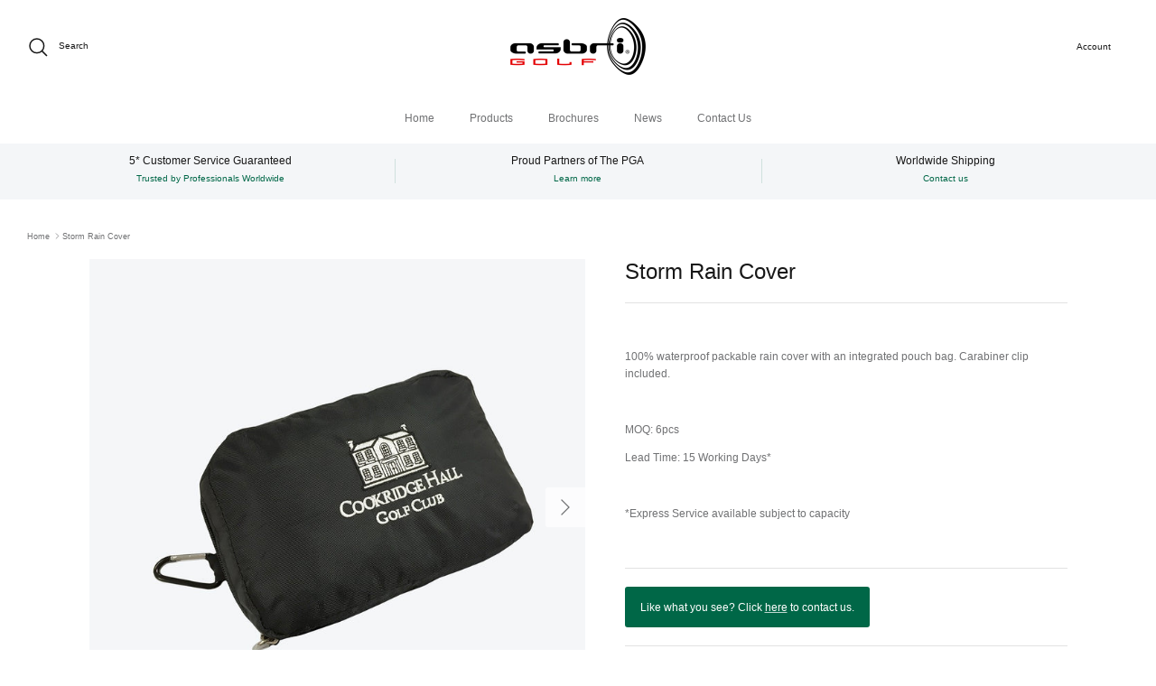

--- FILE ---
content_type: text/css
request_url: https://www.asbrigolf.co.uk/cdn/shop/t/10/assets/swatches.css?v=135434351780094054031739802830
body_size: 516
content:
[data-swatch=bronze]{--swatch-background-color:#9C8546}[data-swatch=copper]{--swatch-background-color:#B87333}[data-swatch=silver]{--swatch-background-color:#C0C0C0}[data-swatch=titanium]{--swatch-background-color:#878681}[data-swatch=black]{--swatch-background-color:#000000}[data-swatch=blue]{--swatch-background-color:#023171}[data-swatch=green]{--swatch-background-color:#398245}[data-swatch=orange]{--swatch-background-color:#E66728}[data-swatch=pink]{--swatch-background-color:#AD3095}[data-swatch=red]{--swatch-background-color:#A50932}[data-swatch=sky]{--swatch-background-color:#6FB2E3}[data-swatch=yellow]{--swatch-background-color:#F3CC23}[data-swatch="brushed silver"]{--swatch-background-color:#989898}[data-swatch=brown]{--swatch-background-color:#544330}[data-swatch=navy]{--swatch-background-color:#2E2252}[data-swatch=white]{--swatch-background-color:#FFFFFF}[data-swatch=grey]{--swatch-background-color:#808080}[data-swatch=burgundy]{--swatch-background-color:#800020}[data-swatch=gunmetal]{--swatch-background-color:#53565A}[data-swatch=ivory]{--swatch-background-color:#CDCAC5}[data-swatch=khaki]{--swatch-background-color:#C3B091}[data-swatch=aqua]{--swatch-background-color:#05C3DD}[data-swatch="dark grey"]{--swatch-background-color:#5A5A5A}[data-swatch=olive]{--swatch-background-color:#A9B5A2}[data-swatch=petrol]{--swatch-background-color:#006269}[data-swatch=sea]{--swatch-background-color:#006994}[data-swatch=denim]{--swatch-background-color:#6F8FAF}[data-swatch=graphite]{--swatch-background-color:#4B4E53}[data-swatch=charcoal]{--swatch-background-color:#4B4848}[data-swatch="black / white"]{--swatch-background-image: linear-gradient(to right, #000000, #000000 50%, #FFFFFF 50%, #FFFFFF) }[data-swatch="blue / white"]{--swatch-background-image: linear-gradient(to right, #023171, #023171 50%, #FFFFFF 50%, #FFFFFF) }[data-swatch="navy / white"]{--swatch-background-image: linear-gradient(to right, #2E2252, #2E2252 50%, #FFFFFF 50%, #FFFFFF) }[data-swatch="red / white"]{--swatch-background-image: linear-gradient(to right, #A50932, #A50932 50%, #FFFFFF 50%, #FFFFFF) }[data-swatch=amethyst]{--swatch-background-color:#C69FE0}[data-swatch="ascot blue"]{--swatch-background-color:#164BB5}[data-swatch=bordeaux]{--swatch-background-color:#621A42}[data-swatch=cobalt]{--swatch-background-color:#0189B3}[data-swatch=garnet]{--swatch-background-color:#B02029}[data-swatch="light blue"]{--swatch-background-color:#768FC8}[data-swatch="light grey marl"]{--swatch-background-color:#9E9DA3}[data-swatch="light yellow"]{--swatch-background-color:#F9E99E}[data-swatch="marine green"]{--swatch-background-color:#93D8B9}[data-swatch=paradise]{--swatch-background-color:#BAE4F2}[data-swatch=sorbet]{--swatch-background-color:#E65A75}[data-swatch=tahiti]{--swatch-background-color:#4871C0}[data-swatch="tartan green"]{--swatch-background-color:#2D443A}[data-swatch="ascot blue / white"]{--swatch-background-image: linear-gradient(to right, #164BB5, #164BB5 50%, #FFFFFF 50%, #FFFFFF) }[data-swatch="garnet / white"]{--swatch-background-image: linear-gradient(to right, #B02029, #B02029 50%, #FFFFFF 50%, #FFFFFF) }[data-swatch="light grey marl / bordeaux"]{--swatch-background-color:#9E9DA3}[data-swatch="white / black"]{--swatch-background-image: linear-gradient(to right, #FFFFFF, #FFFFFF 50%, #000000 50%, #000000) }[data-swatch="white / garnet"]{--swatch-background-color:#FFFFFF}[data-swatch="white / navy"]{--swatch-background-image: linear-gradient(to right, #FFFFFF, #FFFFFF 50%, #2E2252 50%, #2E2252) }[data-swatch="amethyst marl / navy"]{--swatch-background-color:#C69FE0}[data-swatch="black / light grey"]{--swatch-background-image: linear-gradient(to right, #000000, #000000 50%, #9E9DA3 50%, #9E9DA3) }[data-swatch="bottle green / light grey"]{--swatch-background-image: linear-gradient(to right, #033B2E, #033B2E 50%, #9E9DA3 50%, #9E9DA3) }[data-swatch="charcoal marl / black"]{--swatch-background-image: linear-gradient(to right, #4B4848, #4B4848 50%, #000000 50%, #000000) }[data-swatch="cobalt / white"]{--swatch-background-image: linear-gradient(to right, #0189B3, #0189B3 50%, #FFFFFF 50%, #FFFFFF) }[data-swatch="light grey camo / black"]{--swatch-background-color:#B9BCC3}[data-swatch="light grey marl / white"]{--swatch-background-image: linear-gradient(to right, #9E9DA3, #9E9DA3 50%, #FFFFFF 50%, #FFFFFF) }[data-swatch="light grey / navy houndstooth"]{--swatch-background-color:#9E9DA3}[data-swatch="marine green marl / white"]{--swatch-background-color:#93D8B9}[data-swatch="navy camo / light grey"]{--swatch-background-image: linear-gradient(to right, #3A4862, #3A4862 50%, #9E9DA3 50%, #9E9DA3 ) }[data-swatch="navy / light grey"]{--swatch-background-image: linear-gradient(to right, #2E2252, #2E2252 50%, #9E9DA3 50%, #9E9DA3) }[data-swatch="sorbet marl / white"]{--swatch-background-image: linear-gradient(to right, #E65A75, #E65A75 50%, #FFFFFF 50%, #FFFFFF) }[data-swatch="tahiti / white"]{--swatch-background-image: linear-gradient(to right, #4871C0, #4871C0 50%, #FFFFFF 50%, #FFFFFF) }[data-swatch="tartan / light grey"]{--swatch-background-image: linear-gradient(to right, #2B4949, #2B4949 50%, #9E9DA3 50%, #9E9DA3 ) }[data-swatch="light grey marl / cobalt"]{--swatch-background-color:#9E9DA3}[data-swatch="navy marl / navy"]{--swatch-background-color:#2E2252}[data-swatch="black / black marl / light grey"]{--swatch-background-image: linear-gradient(to right, #000000, #000000 33.3%, #000000 33.3%, #000000 66.6%, #9E9DA3 66.6%, #9E9DA3 ) }[data-swatch="light grey / light grey marl / white"]{--swatch-background-image: linear-gradient(to right, #9E9DA3, #9E9DA3 33.3%, #9E9DA3 33.3%, #9E9DA3 66.6%, #FFFFFF 66.6%, #FFFFFF) }[data-swatch="navy / navy camo / light grey"]{--swatch-background-image: linear-gradient(to right, #2E2252, #2E2252 33.3%, #2E2252 33.3%, #2E2252 66.6%, #9E9DA3 66.6%, #9E9DA3) }[data-swatch="navy / navy marl / white"]{--swatch-background-image: linear-gradient(to right, #2E2252, #2E2252 33.3%, #2E2252 33.3%, #2E2252 66.6%, #FFFFFF 66.6%, #FFFFFF) }[data-swatch="black / white / grey"]{--swatch-background-image: linear-gradient(to right, #000000, #000000 33.3%, #FFFFFF 33.3%, #FFFFFF 66.6%, #808080 66.6%, #808080) }[data-swatch="navy / white / blue"]{--swatch-background-image: linear-gradient(to right, #2E2252, #2E2252 33.3%, #FFFFFF 33.3%, #FFFFFF 66.6%, #023171 66.6%, #023171) }[data-swatch="white / black / grey"]{--swatch-background-image: linear-gradient(to right, #FFFFFF, #FFFFFF 33.3%, #000000 33.3%, #000000 66.6%, #808080 66.6%, #808080) }[data-swatch="black / grey"]{--swatch-background-image: linear-gradient(to right, #000000, #000000 50%, #808080 50%, #808080) }[data-swatch="black / red"]{--swatch-background-image: linear-gradient(to right, #000000, #000000 50%, #A50932 50%, #A50932) }[data-swatch="navy / blue"]{--swatch-background-image: linear-gradient(to right, #2E2252, #2E2252 50%, #023171 50%, #023171) }[data-swatch="black / beige"]{--swatch-background-image: linear-gradient(to right, #000000, #000000 50%, #A58465 50%, #A58465) }[data-swatch="white*"]{--swatch-background-color:#FFFFFF}[data-swatch="grey / light pink"]{--swatch-background-image: linear-gradient(to right, #808080, #808080 50%, #FFEAEC 50%, #FFEAEC) }[data-swatch="white / beige"]{--swatch-background-image: linear-gradient(to right, #FFFFFF, #FFFFFF 50%, #A58465 50%, #A58465) }[data-swatch=beige]{--swatch-background-color:#A58465}[data-swatch=stone]{--swatch-background-color:#DAD3CA}[data-swatch=teal]{--swatch-background-color:#258391}[data-swatch="black / lime"]{--swatch-background-image: linear-gradient(to right, #000000, #000000 50%, #D8DF29 50%, #D8DF29) }[data-swatch="black / orange"]{--swatch-background-image: linear-gradient(to right, #000000, #000000 50%, #F79732 50%, #F79732) }[data-swatch="black / sky"]{--swatch-background-image: linear-gradient(to right, #000000, #000000 50%, #8EC5EB 50%, #8EC5EB) }[data-swatch=pistachio]{--swatch-background-color:#BBB335}[data-swatch="black / blue"]{--swatch-background-image: linear-gradient(to right, #000000, #000000 50%, #283DA0 50%, #283DA0) }[data-swatch="black / grey / white"]{--swatch-background-image: linear-gradient(to right, #000000, #000000 33.3%, #808080 33.3%, #808080 66.6%, #FFFFFF 66.6%, #FFFFFF) }[data-swatch="navy / blue / white"]{--swatch-background-image: linear-gradient(to right, #2E2252, #2E2252 33.3%, #023171 33.3%, #023171 66.6%, #FFFFFF 66.6%, #FFFFFF) }
/*# sourceMappingURL=/cdn/shop/t/10/assets/swatches.css.map?v=135434351780094054031739802830 */
